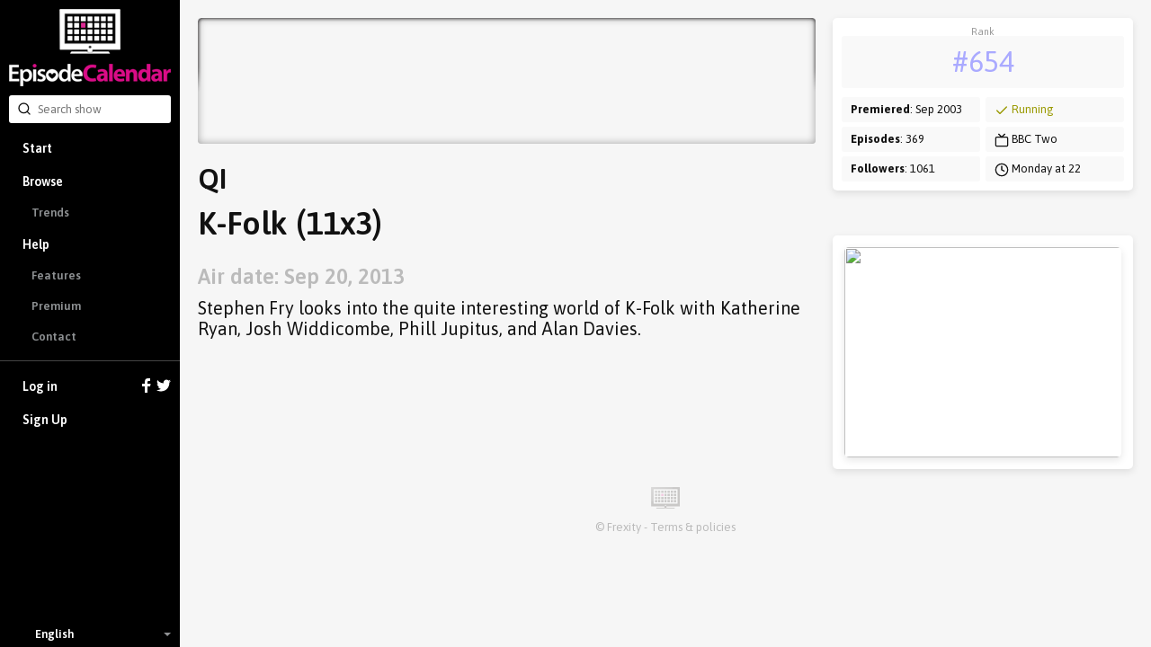

--- FILE ---
content_type: text/html; charset=utf-8
request_url: https://episodecalendar.com/en/episodes/634621
body_size: 4052
content:
<!DOCTYPE html>
<html>
  <head>
    <title>QI - K-Folk (11x3) - TV Episode Calendar</title>
    <meta http-equiv="content-type" content="text/html;charset=utf-8">
      <link rel="dns-prefetch" href="https://episodecalendar.b-cdn.net">
    <meta name="turbolinks-cache-control" content="no-cache">
    <meta name="description" content="Stephen Fry looks into the quite interesting world of K-Folk with Katherine Ryan, Josh Widdicombe, Phill Jupitus, and Alan Davies.">
    <meta property="og:title" content="QI - K-Folk (11x3) - TV Episode Calendar">
    <meta property="og:url" content="https://episodecalendar.com/en/episodes/634621">
    <meta property="og:description" content="Keep track of your favorite TV shows!">
    <meta property="og:image" content="https://episodecalendar.b-cdn.net/H9UjISR0tqWX3EkkXUlcqyPLr_bfaj1d3CPmmQqg6xg/plain/https://artworks.thetvdb.com/banners/posters/72716-8.jpg">

    <link rel="stylesheet" href="/assets/application-fd0f99e29f6c02adb024cdefcc5ff0caf100f036de4380a18976e183beb9447b.css" />
    <link rel="stylesheet" href="/assets/desktop/print-3d3a921743633aff5bf9eb583714f09d3ce81468634fbd5861f65a459ab1936a.css" media="print" />
    <link href="https://fonts.googleapis.com/css?family=Asap:400,600,700&display=swap&subset=latin-ext" rel="stylesheet">
    <meta name="csrf-param" content="authenticity_token" />
<meta name="csrf-token" content="bWeC2MGvx2LPLHXUzU_RcZ5_kT6PxFwEhl_WJNoGer0nFk5meA1InTmp8f8MVhRP0TdDPA5XW4jR6dIqjj-k3Q" />
    <meta name="action-cable-url" content="/cable" />
      <!-- Google tag (gtag.js) -->
  <script async src="https://www.googletagmanager.com/gtag/js?id=G-B65BYSLXEC"></script>
  <script>
    window.dataLayer = window.dataLayer || [];
    function gtag(){dataLayer.push(arguments);}
    gtag('js', new Date());

    gtag('config', 'G-B65BYSLXEC');
  </script>

    <script src="/assets/application-26d1701618d482499e68a395379fae9ead1b620de41ca3acaf6e6200030e121c.js"></script>
    
    <link rel="icon" href="/favicon.png?3" type="image/x-icon">
    <script async src="https://pagead2.googlesyndication.com/pagead/js/adsbygoogle.js?client=ca-pub-1150134153849555" crossorigin="anonymous"></script>
  </head>
  <body class="episode body-grey">
    <div id="sidebar" class="flexbox" data-turbolinks-permanent>
      <div class="flexbox sidebar-wrapper">
  <a id="logo" href="/en"><img src="/assets/logos/logo-vertical-5e251d9139cd286407550a93c4239484dd25ef6bdfc2428ece259dddbc5ad826.png" /></a>
  <div class="relative search-input">
  <form autocomplete="off" action="/en/search" accept-charset="UTF-8" method="get">
    <span style="position: absolute; top: 6px; left: 9px;"><span class=""><svg aria-hidden="true" width="24" height="24" viewBox="0 0 24 24" fill="none" stroke="currentColor" stroke-width="2" stroke-linecap="round" stroke-linejoin="round" class="icons-search -size-16"><path d="m21 21-4.34-4.34"></path><circle cx="11" cy="11" r="8"></circle></svg></span></span>
    <input type="text" name="q" id="q" placeholder="Search show" class="input" data-search-type="" />
</form>  <div id="autocomplete" class="hidden">
    <p class="pull-right grey">
      <span class="key small">Tab</span>
      <span class="key small"><strong>&uarr;</strong></span>
      <span class="key small"><strong>&darr;</strong></span>
      <span class="key small">Esc</span>
    </p>
    <p class="grey">Search suggestions:</p>
    <ul></ul>
  </div>
</div>


  <div class="flex-item scroll-container">
    <div id="menu-wrapper">
      <ul id="menu">
          <li><a href="/en">Start</a></li>
          <li class="has-sub-menu">
            <a href="/en/shows">Browse</a>
            <ul class="sub-menu">
              <li><a href="/en/trends">Trends</a></li>
            </ul>
          </li>
          <li class="has-sub-menu">
            <a href="/en/pages/faq">Help</a>
            <ul class="sub-menu">
              <li><a href="/en/pages/features">Features</a></li>
              <li><a href="/en/pages/premium">Premium</a></li>
              <li><a href="/en/pages/contact">Contact</a></li>
            </ul>
          </li>
          <li class="separator">
            <a href="/en/users/sign_in">
              Log in
              <div class="icons">
                <svg xmlns="http://www.w3.org/2000/svg" xmlns:xlink="http://www.w3.org/1999/xlink" enable-background="new 0 0 32 32" height="16" version="1.0" viewBox="0 0 32 32" width="16" xml:space="preserve"><path d="M18,32V18h6l1-6h-7V9c0-2,1.002-3,3-3h3V0c-1,0-3.24,0-5,0c-5,0-7,3-7,8v4H6v6h6v14H18z" fill="#fff" /></svg>

                <svg xmlns="http://www.w3.org/2000/svg" xmlns:xlink="http://www.w3.org/1999/xlink" height="16" version="1.0" viewBox="0 0 32 32" width="16" xml:space="preserve"><path d="M31.993,6.077C30.816,6.6,29.552,6.953,28.223,7.11c1.355-0.812,2.396-2.098,2.887-3.63  c-1.269,0.751-2.673,1.299-4.168,1.592C25.744,3.797,24.038,3,22.149,3c-3.625,0-6.562,2.938-6.562,6.563  c0,0.514,0.057,1.016,0.169,1.496C10.301,10.785,5.465,8.172,2.227,4.201c-0.564,0.97-0.888,2.097-0.888,3.3  c0,2.278,1.159,4.286,2.919,5.464c-1.075-0.035-2.087-0.329-2.972-0.821c-0.001,0.027-0.001,0.056-0.001,0.082  c0,3.181,2.262,5.834,5.265,6.437c-0.55,0.149-1.13,0.23-1.729,0.23c-0.424,0-0.834-0.041-1.234-0.117  c0.834,2.606,3.259,4.504,6.13,4.558c-2.245,1.76-5.075,2.811-8.15,2.811c-0.53,0-1.053-0.031-1.566-0.092  C2.905,27.913,6.355,29,10.062,29c12.072,0,18.675-10.001,18.675-18.675c0-0.284-0.008-0.568-0.02-0.85  C30,8.55,31.112,7.395,31.993,6.077z" fill="#fff" /></svg>

              </div>
</a>          </li>
          <li><a data-track="clicks/sign-up/sidebar" href="/users/sign_up">Sign Up</a></li>
      </ul>
    </div>
  </div>

    <div class="flexbox language-selector fa-center">
    <div class="icon"><img class="flag-icon" width="24" height="16" src="https://static.frexity.com/images/countries/flags/gb.png" /></div>
    <div>English</div>

    <ul class="language-selector-dropdown">
        <li>
          <a class="flexbox fa-center" data-turbolinks="false" href="/br">
            <div class="icon">
              <span class="flag-icon"><img class="flag-icon" width="24" height="16" src="https://static.frexity.com/images/countries/flags/br.png" /></span>
            </div>
            <div>Português</div>
</a>        </li>
        <li>
          <a class="flexbox fa-center" data-turbolinks="false" href="/de">
            <div class="icon">
              <span class="flag-icon"><img class="flag-icon" width="24" height="16" src="https://static.frexity.com/images/countries/flags/de.png" /></span>
            </div>
            <div>Deutsch</div>
</a>        </li>
        <li>
          <a class="flexbox fa-center" data-turbolinks="false" href="/dk">
            <div class="icon">
              <span class="flag-icon"><img class="flag-icon" width="24" height="16" src="https://static.frexity.com/images/countries/flags/dk.png" /></span>
            </div>
            <div>Dansk</div>
</a>        </li>
        <li>
          <a class="flexbox fa-center" data-turbolinks="false" href="/es">
            <div class="icon">
              <span class="flag-icon"><img class="flag-icon" width="24" height="16" src="https://static.frexity.com/images/countries/flags/es.png" /></span>
            </div>
            <div>Español</div>
</a>        </li>
        <li>
          <a class="flexbox fa-center" data-turbolinks="false" href="/fr">
            <div class="icon">
              <span class="flag-icon"><img class="flag-icon" width="24" height="16" src="https://static.frexity.com/images/countries/flags/fr.png" /></span>
            </div>
            <div>Français</div>
</a>        </li>
        <li>
          <a class="flexbox fa-center" data-turbolinks="false" href="/hu">
            <div class="icon">
              <span class="flag-icon"><img class="flag-icon" width="24" height="16" src="https://static.frexity.com/images/countries/flags/hu.png" /></span>
            </div>
            <div>Magyar</div>
</a>        </li>
        <li>
          <a class="flexbox fa-center" data-turbolinks="false" href="/gr">
            <div class="icon">
              <span class="flag-icon"><img class="flag-icon" width="24" height="16" src="https://static.frexity.com/images/countries/flags/gr.png" /></span>
            </div>
            <div>Ελληνικά</div>
</a>        </li>
        <li>
          <a class="flexbox fa-center" data-turbolinks="false" href="/it">
            <div class="icon">
              <span class="flag-icon"><img class="flag-icon" width="24" height="16" src="https://static.frexity.com/images/countries/flags/it.png" /></span>
            </div>
            <div>Italiano</div>
</a>        </li>
        <li>
          <a class="flexbox fa-center" data-turbolinks="false" href="/nl">
            <div class="icon">
              <span class="flag-icon"><img class="flag-icon" width="24" height="16" src="https://static.frexity.com/images/countries/flags/nl.png" /></span>
            </div>
            <div>Nederlands</div>
</a>        </li>
        <li>
          <a class="flexbox fa-center" data-turbolinks="false" href="/pl">
            <div class="icon">
              <span class="flag-icon"><img class="flag-icon" width="24" height="16" src="https://static.frexity.com/images/countries/flags/pl.png" /></span>
            </div>
            <div>Polski</div>
</a>        </li>
        <li>
          <a class="flexbox fa-center" data-turbolinks="false" href="/pt">
            <div class="icon">
              <span class="flag-icon"><img class="flag-icon" width="24" height="16" src="https://static.frexity.com/images/countries/flags/pt.png" /></span>
            </div>
            <div>Português</div>
</a>        </li>
        <li>
          <a class="flexbox fa-center" data-turbolinks="false" href="/tr">
            <div class="icon">
              <span class="flag-icon"><img class="flag-icon" width="24" height="16" src="https://static.frexity.com/images/countries/flags/tr.png" /></span>
            </div>
            <div>Türkçe</div>
</a>        </li>
    </ul>
  </div>

</div>

    </div>
    <div id="container">
      
<div class="margin_bottom">
  <div class="clearfix page-container pad_top">
    <div class="col-16">
      <div class="show_banner" style="background-image: url(&#39;https://episodecalendar.b-cdn.net/zA1AP9_qN7PvtpryTc8woqI-IEXqtDaFTORmHv5xpe0/s:758:140/plain/https://artworks.thetvdb.com/banners/graphical/72716-g3.jpg&#39;)">
        <div class="banner_shadow"></div>
        <div class="banner_shadow"></div>
          <h1 class="hidden">QI</h1>
      </div>

      <h1 class="margin_top">QI</h1>
      <h1 class="big">K-Folk (11x3)</h1>
      <br>
      <h2 class="grey">Air date: Sep 20, 2013</h2>
      <h3 class="big margin_bottom_big">
          Stephen Fry looks into the quite interesting world of K-Folk with Katherine Ryan, Josh Widdicombe, Phill Jupitus, and Alan Davies.
      </h3>
    </div>

    <div class="col-8 omega">
      <div class="clearfix epic-card -no-margin note-wrapper">
        <ul class="note margin_bottom_small">
          <li>
            <div class="center key-point margin_top_small">
              <span class="label">Rank</span>
              <span class="value"><a class="color-light-blue" href="/en/trends">#654</a></span>
            </div>
          </li>
        </ul>
        <div class="col-12">
          <ul class="note">
            <li><strong>Premiered</strong>: Sep 2003</li>
            <li><strong>Episodes</strong>: 369</li>
            <li><strong>Followers</strong>: 1061</li>
          </ul>
        </div>
        <div class="col-12 omega">
          <ul class="note">
            <li><span class="green"><svg aria-hidden="true" width="24" height="24" viewBox="0 0 24 24" fill="none" stroke="currentColor" stroke-width="2" stroke-linecap="round" stroke-linejoin="round" class="icons-check -size-16"><path d="M20 6 9 17l-5-5"></path></svg></span> <span class="green">Running</span></li>
            <li><span class=""><svg aria-hidden="true" width="24" height="24" viewBox="0 0 24 24" fill="none" stroke="currentColor" stroke-width="2" stroke-linecap="round" stroke-linejoin="round" class="icons-tv -size-16"><path d="m17 2-5 5-5-5"></path><rect width="20" height="15" x="2" y="7" rx="2"></rect></svg></span> BBC Two</li>
            <li><span class=""><svg aria-hidden="true" width="24" height="24" viewBox="0 0 24 24" fill="none" stroke="currentColor" stroke-width="2" stroke-linecap="round" stroke-linejoin="round" class="icons-clock -size-16"><circle cx="12" cy="12" r="10"></circle><polyline points="12 6 12 12 16 14"></polyline></svg></span> Monday at 22</li>
          </ul>
        </div>
      </div>

        <div class="epic-card -no-margin pad-small margin_top_big">
          <div class="epic-card -no-margin">
            <img width="416" height="234" class="block" src="https://episodecalendar.b-cdn.net/606XGiTB1EwQiNlS4t0jnGn8oUyty4i9CfNp0LVKWb0/s:416:234/plain/https://artworks.thetvdb.com/banners/episodes/72716/4641473.jpg" />
          </div>
        </div>
    </div>
  </div>
</div>

      <div id="footer" class="pad_bottom">
        
<div class="center">
  <img height="24" src="/assets/logos/tv_black_small-35d4d1490814a11fc9e55b0c387c542bcbffc179d8a4f8c7daeb0f612e879aa8.png" />
</div>

<div class="center margin_top_small grey">
  © <a rel="external" class="grey" href="https://frexuz.com">Frexity</a> - <a class="grey" href="/en/pages/terms-and-conditions">Terms &amp; policies</a>
</div>


      </div>
    </div>
    
    <div id="popup" class="popup">
      <img class="popup-inner-loader" src="/assets/icons/ajax-loader-9c7700d8495c4b074f98a72bf4ed5f07fdbd5b81fc9334934593d9eb219ba07b.gif" />
      <a href="javascript:void(0);" class="close clickable"></a>
      <div class="content"></div>
    </div>
  </body>
</html>


--- FILE ---
content_type: text/html; charset=utf-8
request_url: https://www.google.com/recaptcha/api2/aframe
body_size: 267
content:
<!DOCTYPE HTML><html><head><meta http-equiv="content-type" content="text/html; charset=UTF-8"></head><body><script nonce="G9rQ_GlteRoGTW7lPGIV6Q">/** Anti-fraud and anti-abuse applications only. See google.com/recaptcha */ try{var clients={'sodar':'https://pagead2.googlesyndication.com/pagead/sodar?'};window.addEventListener("message",function(a){try{if(a.source===window.parent){var b=JSON.parse(a.data);var c=clients[b['id']];if(c){var d=document.createElement('img');d.src=c+b['params']+'&rc='+(localStorage.getItem("rc::a")?sessionStorage.getItem("rc::b"):"");window.document.body.appendChild(d);sessionStorage.setItem("rc::e",parseInt(sessionStorage.getItem("rc::e")||0)+1);localStorage.setItem("rc::h",'1769468319611');}}}catch(b){}});window.parent.postMessage("_grecaptcha_ready", "*");}catch(b){}</script></body></html>